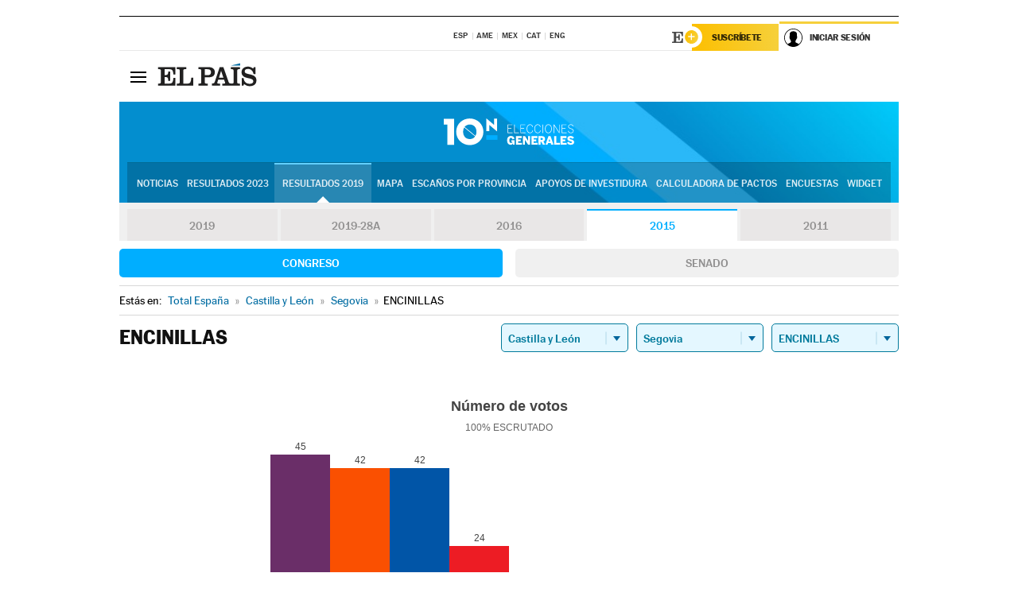

--- FILE ---
content_type: application/x-javascript
request_url: https://resultados.elpais.com/elecciones/2015/generales/congreso/08/40/72.js2
body_size: 156
content:
EPETjsonElectionsCallback({"porciento_escrutado":"100","votos":{"abstenciones":{"porcentaje":"16.5","cantidad":"33"},"blancos":{"porcentaje":"1.84","cantidad":"3"},"nulos":{"porcentaje":"2.4","cantidad":"4"},"contabilizados":{"porcentaje":"83.5","cantidad":"167"}},"ts":"0","tipo_sitio":"5","convocatoria":"2015","nombre_sitio":"ENCINILLAS","resultados":{"partido":[{"votos_porciento":"27.61","votos_numero":"45","id_partido":"749","nombre":"PODEMOS"},{"votos_porciento":"25.77","votos_numero":"42","id_partido":"643","nombre":"C's"},{"votos_porciento":"25.77","votos_numero":"42","id_partido":"676","nombre":"PP"},{"votos_porciento":"14.72","votos_numero":"24","id_partido":"661","nombre":"PSOE"},{"votos_porciento":"1.23","votos_numero":"2","id_partido":"768","nombre":"UNIDAD POPULAR EN COMÚ"},{"votos_porciento":"1.23","votos_numero":"2","id_partido":"779","nombre":"PACMA"},{"votos_porciento":"1.23","votos_numero":"2","id_partido":"696","nombre":"UPYD"},{"votos_porciento":"0.61","votos_numero":"1","id_partido":"734","nombre":"RECORTES CERO-GRUPO VERDE"}],"numero_partidos":"8"}});

--- FILE ---
content_type: application/x-javascript;charset=utf-8
request_url: https://smetrics.elpais.com/id?d_visid_ver=5.5.0&d_fieldgroup=A&mcorgid=2387401053DB208C0A490D4C%40AdobeOrg&mid=55925108782567886581552677466961152285&ts=1768617152956
body_size: -39
content:
{"mid":"55925108782567886581552677466961152285"}